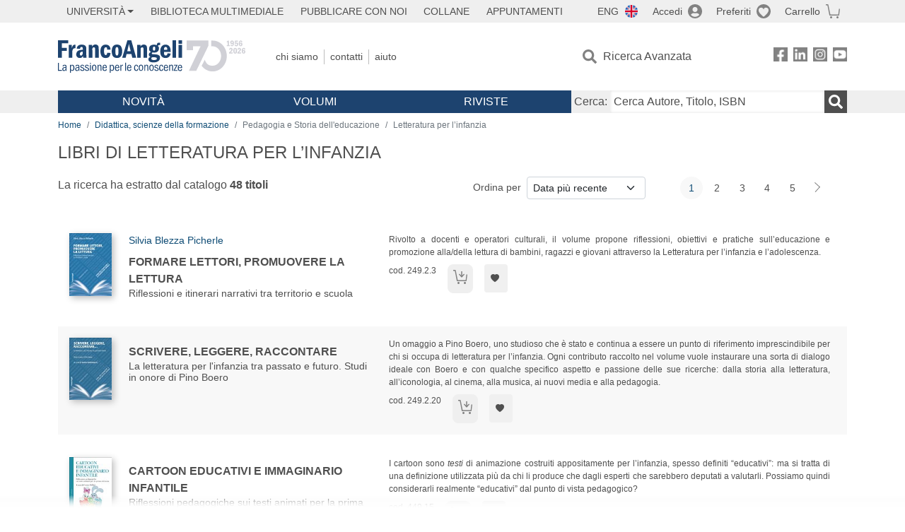

--- FILE ---
content_type: text/html; charset=utf-8
request_url: https://francoangeli.it/libri-elenco?Ar=D05.40&Lv=3
body_size: 18630
content:

<!DOCTYPE html>
<html lang="it">
<head>



    <!--
     //Inizializzazione variabile di sistema
     //Gestione CookieManClient
     -->

    <!-- Google Tag Manager -->
    <script>
        (function (w, d, s, l, i) {
            w[l] = w[l] || []; w[l].push({
                'gtm.start':
                    new Date().getTime(), event: 'gtm.js'
            }); var f = d.getElementsByTagName(s)[0],
                j = d.createElement(s), dl = l != 'dataLayer' ? '&l=' + l : ''; j.async = true; j.src =
                    'https://www.googletagmanager.com/gtm.js?id=' + i + dl; f.parentNode.insertBefore(j, f);
        })(window, document, 'script', 'dataLayer', 'GTM-MSTLCM6');</script>
    <!-- End Google Tag Manager -->
    <!--Facebook Pixel-->
    <!--End facebook Pixel -->
    <meta charset="UTF-8">
    <meta name="viewport" content="width=device-width, initial-scale=1, shrink-to-fit=no">
    <!--
        <meta name="twitter:card" content="summary" />
        <meta name="twitter:site" content="@AngeliEdizioni" />
        -->


    <meta property="og:locale" content="it_IT" />
    <meta property="og:type" content="website" />
    <meta property="og:site_name" content="FrancoAngeli" />
    <meta http="Content-Language" content="it">


        <title>Libri di  Letteratura per l&#x2019;infanzia</title>

        <meta name="description" />

    <meta name="url" property="og:url" content="https://francoangeli.it/libri-elenco?Ar=D05.40&amp;Lv=3" />




    <meta name="copyright" content="francoangeli.it, FrancoAngeli Editore, Edizioni FrancoAngeli, Franco Angeli" />

    <link rel="preconnect" href="https://fonts.gstatic.com">
    <link rel="stylesheet" href="https://fonts.googleapis.com/icon?family=Material+Icons">
    <script defer src="https://unpkg.com/htmx.org@1.5.0" integrity="sha384-oGA+prIp5Vchu6we2YkI51UtVzN9Jpx2Z7PnR1I78PnZlN8LkrCT4lqqqmDkyrvI" crossorigin="anonymous"></script>

    <link href="https://cdn.jsdelivr.net/npm/bootstrap@5.1.1/dist/css/bootstrap.min.css" rel="stylesheet" integrity="sha384-F3w7mX95PdgyTmZZMECAngseQB83DfGTowi0iMjiWaeVhAn4FJkqJByhZMI3AhiU" crossorigin="anonymous">
    <link rel="stylesheet" href="https://cdn.jsdelivr.net/npm/bootstrap-icons@1.11.3/font/bootstrap-icons.min.css">

    <link rel="stylesheet" href="/assets/vendor/owlcarousel2.3.4/assets/owl.carousel.min.css">


    <link href="https://cdn.jsdelivr.net/npm/select2@4.1.0-rc.0/dist/css/select2.min.css" rel="stylesheet" />


    <link rel="stylesheet" href="/assets/styles.css?v=x_TMoQ9gV0AXTW3z_8yWsHqGHoFJMFPMJLfnFGa06sY" />
    <link rel="stylesheet" href="/assets/navigation.css?v=j_6Yti_AyLZb8e605E-q5Gy7RsDRlqLNe2x_CKAqc4A" />

    <script src="/lib/jquery-3.6.0.min.js"></script>
    <script src="/lib/jquery-ui.min.js"></script>
    <script src="/lib/bootstrap.bundle.min.js"></script>
    <script src="/lib/select2.min.js"></script>
    <script src="/assets/vendor/owlcarousel2.3.4/owl.carousel.min.js"></script>


    
    
    

</head>
<body class="pagina-Libri-Elenco  ">
    <!-- Google Tag Manager (noscript) -->
    <noscript>
        <iframe src="https://www.googletagmanager.com/ns.html?id=GTM-MSTLCM6"
                height="0" width="0" style="display:none;visibility:hidden"></iframe>
    </noscript>
    <!-- End Google Tag Manager (noscript) -->
    <div id="shadowlayer" class=""></div>


    <header class="container-full">
        <div class="menu-wrapper">
            <div class="top">
                <div class="visually-hidden-focusable">
                    <ul>
                        <li><a href="#anchor-menu-content" class="visually-hidden-focusable">Menu</a></li>
                        <li><a href="#anchor-main-content" class="visually-hidden-focusable">Main content</a></li>
                        <li><a href="#anchor-footer-content" class="visually-hidden-focusable">Footer</a></li>
                    </ul>
                </div>
            </div>
            <div class="middle"></div>
            <div class="bottom"></div>
        </div>
        <section class="container menu" id="main-menu">
            <nav class="mobile" data-role="mobile">
                    <a class="ico margin i-flag-eng no-hover" href="/SetLanguage?culture=en&returnUrl=%2Flibri-elenco%3FAr%3DD05.40%26Lv%3D3"
                       role="button" tabindex="0" aria-label="Lingua inglese"></a>

                <div class="ico i-info open-menu" data-menu="info" role="button" tabindex="0" aria-label="Info" aria-controls="info" aria-expanded="false"></div>

                    <a href="/Account/Login" class="ico i-account" data-location="/Account/Login" role="button" tabindex="0" aria-label="Login"></a>
                <a href="/Wishlist" class="ico i-preferiti " role="button" tabindex="0" aria-label="Preferiti"></a>
                <a href="/carrello/carrello" class="ico i-carrello " role="button" tabindex="0" aria-label="Carrello"></a>
                <div class="ico i-menu open-menu" data-menu="mobile" role="button" tabindex="0" aria-label="Menu" aria-haspopup="true" aria-expanded="false"></div>
            </nav>

            <nav class="topleft" data-role="topleft" id="mobile-menu-wrapper" aria-hidden="false">
                <div class="dropdown menu-item submenu">
                    <button class="btn btn-dropdown dropdown-toggle gray2 whiteOnFocus" type="button" id="dropdownMenuButton" data-bs-toggle="dropdown" aria-haspopup="true" aria-expanded="false">
                        <span id="dropdownUnivLink"> Università</span>
                    </button>
                    <div class="dropdown-menu" aria-labelledby="dropdownMenuButton">
                        <div class="link-list-wrapper">
                            <ul class="link-list">
                                <li><a class="dropdown-item list-item menu-item gray2 whiteOnFocus" href="/AreaUniversitaria/ServiziPerDocenti"><span>Docenti</span></a></li>
                                <li><a class="dropdown-item list-item menu-item gray2 whiteOnFocus" href="/AreaUniversitaria/ServiziPerStudenti"><span>Studenti</span></a></li>
                            </ul>
                        </div>
                    </div>
                </div>

                <a href="/multimedia" class="btn menu-item gray2"> Biblioteca Multimediale</a>
                <a href="/autori/16" class="btn menu-item gray2">Pubblicare con Noi</a>
                <a href="/collane" class="btn menu-item gray2">Collane</a>
                <a href="/appuntamenti" class="btn menu-item gray2">Appuntamenti</a>
            </nav>

            <nav class="actions topright" data-role="topright">

                    <a class="menu-item ico margin i-flag-eng no-hover" href="/SetLanguage?culture=en&returnUrl=%2Flibri-elenco%3FAr%3DD05.40%26Lv%3D3">ENG</a>

                    <a href="/Account/Login" class="menu-item login ico margin i-account gray2" data-location="/Account/Login">Accedi</a>

                <a id="iconaPreferiti" href="/Wishlist" class="menu-item ico margin i-preferiti gray2 ">Preferiti</a>
                <a id="iconaCarrello" href="/Carrello/Carrello" class="menu-item ico margin i-carrello gray2 ">Carrello</a>
            </nav>

            <nav class="branding" data-role="branding">
                <a href="/" class="logo" aria-label="Home FrancoAngeli Editore"></a>
            </nav>

            <nav class="info" data-role="info">
                <a href="/chi-siamo" class="menu-item gray2">Chi Siamo</a>
                <a href="/contatti" class="menu-item gray2">Contatti</a>
                <a href="/aiuto/" class="menu-item gray2">Aiuto</a>
            </nav>

            <nav class="search" data-role="search" id="mobile-menu-wrapper" aria-hidden="false">
                <a href="/ricerca-avanzata" class="menu-item ico-pre margin i-ricerca ricerca-avanzata ">Ricerca Avanzata</a>
            </nav>

            <nav class="social" data-role="social">
                <a href="/Facebook" class="menu-item ico i-fb filter" aria-label="FrancoAngeli su Facebook"></a>
                <a href="/Linkedin" class="menu-item ico i-ln filter" aria-label="FrancoAngeli su Linkedin" target="blank"></a>
                <a href="https://www.instagram.com/edizionifrancoangeli" class="menu-item ico  i-in filter" aria-label="FrancoAngeli su Instagram" target="blank"></a>
                <a href="https://www.youtube.com/channel/UC_bT337D8dxHFVPCbb1Yl4g" class="menu-item ico  i-yt filter" aria-label="FrancoAngeli su YouTube" target="blank"></a>
            </nav>

            <div id="anchor-menu-content" class="visually-hidden">Menu</div>


            
<nav class="main" data-role="main" id="mobile-menu-wrapper" aria-hidden="false">
    <button class="btn whiteOnFocusMenu menu-item megamenu d-lg-flex" type="button" id="dropdownMenuButtonNovita" data-bs-toggle="dropdown" aria-haspopup="true" aria-expanded="false">
        <span class="menu-item megamenu-toggle">
            <i class="bi bi-chevron-down menu-icon-down d-block d-lg-none d-none"></i>
            <i class="bi bi-chevron-right menu-icon-right d-block d-lg-none"></i>
            Novità
        </span>
    </button>
    <div class="dropdown-menu row w-100 fs-7" aria-labelledby="dropdownMenuButtonNovita">
        <div class="row">
            <div class="col-12 col-lg-8 link-list-wrapper mobile-only-menu">
                <p class="text-start fw-bold text-uppercase">Novità in Libreria</p>
                <div class="row">
                    <div class="col-12 col-lg-6 d-flex flex-column align-items-start">
                        <ul class="link-list">
                                <li><a href="/Novita?cat=E" class="menu-item mega-item gray2 text-uppercase" aria-label="Antropologia">Antropologia</a></li>
                                <li><a href="/Novita?cat=A" class="menu-item mega-item gray2 text-uppercase" aria-label="Architettura, design, arte, territorio">Architettura, design, arte, territorio</a></li>
                                <li><a href="/Novita?cat=F" class="menu-item mega-item gray2 text-uppercase" aria-label="Comunicazione e media">Comunicazione e media</a></li>
                                <li><a href="/Novita?cat=D" class="menu-item mega-item gray2 text-uppercase" aria-label="Didattica, scienze della formazione">Didattica, scienze della formazione</a></li>
                                <li><a href="/Novita?cat=B" class="menu-item mega-item gray2 text-uppercase" aria-label="Economia, economia aziendale">Economia, economia aziendale</a></li>
                                <li><a href="/Novita?cat=H" class="menu-item mega-item gray2 text-uppercase" aria-label="Efficacia personale, carriere, lavoro">Efficacia personale, carriere, lavoro</a></li>
                                <li><a href="/Novita?cat=C" class="menu-item mega-item gray2 text-uppercase" aria-label="Filosofia, letteratura, linguistica, storia">Filosofia, letteratura, linguistica, storia</a></li>
                                <li><a href="/Novita?cat=I" class="menu-item mega-item gray2 text-uppercase" aria-label="Informatica, ingegneria">Informatica, ingegneria</a></li>
                        </ul>
                    </div>
                    <div class="col-12 col-lg-6 d-flex flex-column align-items-start">
                        <ul class="link-list">
                                    <li><a href="/Novita?cat=M" class="menu-item mega-item gray2 text-uppercase" aria-label="Management, finanza, marketing, operations, HR">Management, finanza, marketing, operations, HR</a></li>
                                    <li><a href="/Novita?cat=K" class="menu-item mega-item gray2 text-uppercase" aria-label="Medicina, sanit&#xE0;">Medicina, sanit&#xE0;</a></li>
                                    <li><a href="/Novita?cat=Q" class="menu-item mega-item gray2 text-uppercase" aria-label="Politica, diritto">Politica, diritto</a></li>
                                    <li><a href="/Novita?cat=R" class="menu-item mega-item gray2 text-uppercase" aria-label="Politiche e servizi sociali">Politiche e servizi sociali</a></li>
                                    <li><a href="/Novita?cat=P" class="menu-item mega-item gray2 text-uppercase" aria-label="Psicologia e psicoterapia: teorie e tecniche">Psicologia e psicoterapia: teorie e tecniche</a></li>
                                    <li><a href="/Novita?cat=V" class="menu-item mega-item gray2 text-uppercase" aria-label="Psicologia, benessere, autoaiuto">Psicologia, benessere, autoaiuto</a></li>
                                    <li><a href="/Novita?cat=L" class="menu-item mega-item gray2 text-uppercase" aria-label="Scienze">Scienze</a></li>
                                    <li><a href="/Novita?cat=T" class="menu-item mega-item gray2 text-uppercase" aria-label="Sociologia">Sociologia</a></li>
                        </ul>
                    </div>
                </div>

            </div>
            <div class="col-12 col-lg-4 border-start mobile-only-menu">
                <p class="text-start fw-bold text-uppercase">Le Riviste: Ultime Uscite</p>
                        <div class="accordion accordion-flush" aria-label="Argomento rivista Economia">
                            <div class="col d-flex flex-column align-items-start">
                                <span class="menu-acc-toggle chv menu-item gray2 text-uppercase" role="button" tabindex="0" aria-controls="listRiviste-Economia" aria-expanded="false">Economia</span>
                                <div class="menu-acc-content" id="listRiviste-Economia">
                                    <ul class="link-list">
                                            <li><a href="/riviste/sommario/10" class="menu-item gray2" aria-label="ECONOMICS AND POLICY OF ENERGY AND THE ENVIRONMENT">ECONOMICS AND POLICY OF ENERGY AND THE ENVIRONMENT</a></li>
                                            <li><a href="/riviste/sommario/14" class="menu-item gray2" aria-label="ECONOMIA E SOCIET&#xC0; REGIONALE ">ECONOMIA E SOCIET&#xC0; REGIONALE </a></li>
                                            <li><a href="/riviste/sommario/121" class="menu-item gray2" aria-label="HISTORY OF ECONOMIC THOUGHT AND POLICY">HISTORY OF ECONOMIC THOUGHT AND POLICY</a></li>
                                            <li><a href="/riviste/sommario/163" class="menu-item gray2" aria-label="FINANCIAL REPORTING">FINANCIAL REPORTING</a></li>
                                            <li><a href="/riviste/sommario/212" class="menu-item gray2" aria-label="CORPORATE GOVERNANCE AND RESEARCH &amp; DEVELOPMENT STUDIES">CORPORATE GOVERNANCE AND RESEARCH &amp; DEVELOPMENT STUDIES</a></li>
                                            <li><a href="/riviste/sommario/214" class="menu-item gray2" aria-label="Economia agro-alimentare">Economia agro-alimentare</a></li>
                                            <li><a href="/riviste/sommario/228" class="menu-item gray2" aria-label="RIVISTA DI STUDI SULLA SOSTENIBILITA&#x27;">RIVISTA DI STUDI SULLA SOSTENIBILITA&#x27;</a></li>
                                            <li><a href="/riviste/sommario/228" class="menu-item gray2" aria-label="RIVISTA DI STUDI SULLA SOSTENIBILITA&#x27;">RIVISTA DI STUDI SULLA SOSTENIBILITA&#x27;</a></li>
                                    </ul>
                                </div>
                            </div>
                        </div>
                        <div class="accordion accordion-flush" aria-label="Argomento rivista Psicologia e Psicoterapia">
                            <div class="col d-flex flex-column align-items-start">
                                <span class="menu-acc-toggle chv menu-item gray2 text-uppercase" role="button" tabindex="0" aria-controls="listRiviste-Psicologia e Psicoterapia" aria-expanded="false">Psicologia e Psicoterapia</span>
                                <div class="menu-acc-content" id="listRiviste-Psicologia e Psicoterapia">
                                    <ul class="link-list">
                                            <li><a href="/riviste/sommario/231" class="menu-item gray2" aria-label="PSICOLOGIA DI COMUNITA&#x27;">PSICOLOGIA DI COMUNITA&#x27;</a></li>
                                            <li><a href="/riviste/sommario/213" class="menu-item gray2" aria-label="QUADERNI DI PSICOTERAPIA COGNITIVA">QUADERNI DI PSICOTERAPIA COGNITIVA</a></li>
                                            <li><a href="/riviste/sommario/195" class="menu-item gray2" aria-label="PSICOTERAPIA PSICOANALITICA">PSICOTERAPIA PSICOANALITICA</a></li>
                                            <li><a href="/riviste/sommario/227" class="menu-item gray2" aria-label="QUADERNI DI GESTALT">QUADERNI DI GESTALT</a></li>
                                            <li><a href="/riviste/sommario/22" class="menu-item gray2" aria-label="INTERAZIONI">INTERAZIONI</a></li>
                                            <li><a href="/riviste/sommario/34" class="menu-item gray2" aria-label="PSICOTERAPIA E SCIENZE UMANE">PSICOTERAPIA E SCIENZE UMANE</a></li>
                                            <li><a href="/riviste/sommario/106" class="menu-item gray2" aria-label="RIVISTA SPERIMENTALE DI FRENIATRIA">RIVISTA SPERIMENTALE DI FRENIATRIA</a></li>
                                    </ul>
                                </div>
                            </div>
                        </div>
                        <div class="accordion accordion-flush" aria-label="Argomento rivista Sociologia">
                            <div class="col d-flex flex-column align-items-start">
                                <span class="menu-acc-toggle chv menu-item gray2 text-uppercase" role="button" tabindex="0" aria-controls="listRiviste-Sociologia" aria-expanded="false">Sociologia</span>
                                <div class="menu-acc-content" id="listRiviste-Sociologia">
                                    <ul class="link-list">
                                            <li><a href="/riviste/sommario/107" class="menu-item gray2" aria-label="SALUTE E SOCIET&#xC0;">SALUTE E SOCIET&#xC0;</a></li>
                                            <li><a href="/riviste/sommario/109" class="menu-item gray2" aria-label="RIV Rassegna Italiana di Valutazione">RIV Rassegna Italiana di Valutazione</a></li>
                                            <li><a href="/riviste/sommario/149" class="menu-item gray2" aria-label="MONDI MIGRANTI">MONDI MIGRANTI</a></li>
                                            <li><a href="/riviste/sommario/73" class="menu-item gray2" aria-label="STUDI ORGANIZZATIVI ">STUDI ORGANIZZATIVI </a></li>
                                    </ul>
                                </div>
                            </div>
                        </div>
                        <div class="accordion accordion-flush" aria-label="Argomento rivista Scienze del territorio">
                            <div class="col d-flex flex-column align-items-start">
                                <span class="menu-acc-toggle chv menu-item gray2 text-uppercase" role="button" tabindex="0" aria-controls="listRiviste-Scienze del territorio" aria-expanded="false">Scienze del territorio</span>
                                <div class="menu-acc-content" id="listRiviste-Scienze del territorio">
                                    <ul class="link-list">
                                            <li><a href="/riviste/sommario/188" class="menu-item gray2" aria-label="CRIOS">CRIOS</a></li>
                                            <li><a href="/riviste/sommario/217" class="menu-item gray2" aria-label="RIVISTA GEOGRAFICA ITALIANA">RIVISTA GEOGRAFICA ITALIANA</a></li>
                                            <li><a href="/riviste/sommario/224" class="menu-item gray2" aria-label="RIVISTA ITALIANA DI ACUSTICA">RIVISTA ITALIANA DI ACUSTICA</a></li>
                                    </ul>
                                </div>
                            </div>
                        </div>
                        <div class="accordion accordion-flush" aria-label="Argomento rivista Politica, diritto">
                            <div class="col d-flex flex-column align-items-start">
                                <span class="menu-acc-toggle chv menu-item gray2 text-uppercase" role="button" tabindex="0" aria-controls="listRiviste-Politica, diritto" aria-expanded="false">Politica, diritto</span>
                                <div class="menu-acc-content" id="listRiviste-Politica, diritto">
                                    <ul class="link-list">
                                            <li><a href="/riviste/sommario/165" class="menu-item gray2" aria-label="CITTADINANZA EUROPEA (LA)">CITTADINANZA EUROPEA (LA)</a></li>
                                            <li><a href="/riviste/sommario/116" class="menu-item gray2" aria-label="DEMOCRAZIA E DIRITTO">DEMOCRAZIA E DIRITTO</a></li>
                                    </ul>
                                </div>
                            </div>
                        </div>
                        <div class="accordion accordion-flush" aria-label="Argomento rivista Scienze della formazione">
                            <div class="col d-flex flex-column align-items-start">
                                <span class="menu-acc-toggle chv menu-item gray2 text-uppercase" role="button" tabindex="0" aria-controls="listRiviste-Scienze della formazione" aria-expanded="false">Scienze della formazione</span>
                                <div class="menu-acc-content" id="listRiviste-Scienze della formazione">
                                    <ul class="link-list">
                                            <li><a href="/riviste/sommario/191" class="menu-item gray2" aria-label="EDUCATION SCIENCES AND  SOCIETY">EDUCATION SCIENCES AND  SOCIETY</a></li>
                                            <li><a href="/riviste/sommario/215" class="menu-item gray2" aria-label="EXCELLENCE AND INNOVATION IN LEARNING AND TEACHING">EXCELLENCE AND INNOVATION IN LEARNING AND TEACHING</a></li>
                                            <li><a href="/riviste/sommario/234" class="menu-item gray2" aria-label="QUADERNI DI DIDATTICA DELLA SCRITTURA">QUADERNI DI DIDATTICA DELLA SCRITTURA</a></li>
                                    </ul>
                                </div>
                            </div>
                        </div>
                        <div class="accordion accordion-flush" aria-label="Argomento rivista Storia">
                            <div class="col d-flex flex-column align-items-start">
                                <span class="menu-acc-toggle chv menu-item gray2 text-uppercase" role="button" tabindex="0" aria-controls="listRiviste-Storia" aria-expanded="false">Storia</span>
                                <div class="menu-acc-content" id="listRiviste-Storia">
                                    <ul class="link-list">
                                            <li><a href="/riviste/sommario/164" class="menu-item gray2" aria-label="ITALIA CONTEMPORANEA">ITALIA CONTEMPORANEA</a></li>
                                            <li><a href="/riviste/sommario/50" class="menu-item gray2" aria-label="SOCIET&#xC0; E STORIA ">SOCIET&#xC0; E STORIA </a></li>
                                    </ul>
                                </div>
                            </div>
                        </div>
                        <div class="accordion accordion-flush" aria-label="Argomento rivista Filosofia">
                            <div class="col d-flex flex-column align-items-start">
                                <span class="menu-acc-toggle chv menu-item gray2 text-uppercase" role="button" tabindex="0" aria-controls="listRiviste-Filosofia" aria-expanded="false">Filosofia</span>
                                <div class="menu-acc-content" id="listRiviste-Filosofia">
                                    <ul class="link-list">
                                            <li><a href="/riviste/sommario/71" class="menu-item gray2" aria-label="SOCIET&#xC0; DEGLI INDIVIDUI (LA)">SOCIET&#xC0; DEGLI INDIVIDUI (LA)</a></li>
                                    </ul>
                                </div>
                            </div>
                        </div>
            </div>
        </div>
        <p class="mega-footer">Per restare informati sulle nostre novità e le ultime uscite delle nostre riviste, iscriviti alle nostre <a href="/Informatemi"><strong>Newsletter</strong></a></p>
    </div>

    <button class="btn whiteOnFocusMenu menu-item megamenu" type="button" id="dropdownMenuButtonVolumi" data-bs-toggle="dropdown" aria-haspopup="true" aria-expanded="false">
        <span class="menu-item megamenu-toggle">
            <i class="bi bi-chevron-down menu-icon-down d-block d-lg-none d-none"></i>
            <i class="bi bi-chevron-right menu-icon-right d-block d-lg-none"></i>
            Volumi
        </span>
    </button>
    <div class="dropdown-menu row fs-7 text-uppercase" aria-labelledby="dropdownMenuButtonVolumi">
        <div class="link-list-wrapper">
            <ul class="link-list">
                        <li><a href="/Volumi?cat=E" class="menu-item mega-item gray2" aria-label="Antropologia">Antropologia</a></li>
                        <li><a href="/Volumi?cat=A" class="menu-item mega-item gray2" aria-label="Architettura, design, arte, territorio">Architettura, design, arte, territorio</a></li>
                        <li><a href="/Volumi?cat=F" class="menu-item mega-item gray2" aria-label="Comunicazione e media">Comunicazione e media</a></li>
                        <li><a href="/Volumi?cat=D" class="menu-item mega-item gray2" aria-label="Didattica, scienze della formazione">Didattica, scienze della formazione</a></li>
                        <li><a href="/Volumi?cat=B" class="menu-item mega-item gray2" aria-label="Economia, economia aziendale">Economia, economia aziendale</a></li>
                        <li><a href="/Volumi?cat=H" class="menu-item mega-item gray2" aria-label="Efficacia personale, carriere, lavoro">Efficacia personale, carriere, lavoro</a></li>
                        <li><a href="/Volumi?cat=C" class="menu-item mega-item gray2" aria-label="Filosofia, letteratura, linguistica, storia">Filosofia, letteratura, linguistica, storia</a></li>
                        <li><a href="/Volumi?cat=I" class="menu-item mega-item gray2" aria-label="Informatica, ingegneria">Informatica, ingegneria</a></li>
                        <li><a href="/Volumi?cat=M" class="menu-item mega-item gray2" aria-label="Management, finanza, marketing, operations, HR">Management, finanza, marketing, operations, HR</a></li>
                        <li><a href="/Volumi?cat=K" class="menu-item mega-item gray2" aria-label="Medicina, sanit&#xE0;">Medicina, sanit&#xE0;</a></li>
                        <li><a href="/Volumi?cat=Q" class="menu-item mega-item gray2" aria-label="Politica, diritto">Politica, diritto</a></li>
                        <li><a href="/Volumi?cat=R" class="menu-item mega-item gray2" aria-label="Politiche e servizi sociali">Politiche e servizi sociali</a></li>
                        <li><a href="/Volumi?cat=P" class="menu-item mega-item gray2" aria-label="Psicologia e psicoterapia: teorie e tecniche">Psicologia e psicoterapia: teorie e tecniche</a></li>
                        <li><a href="/Volumi?cat=V" class="menu-item mega-item gray2" aria-label="Psicologia, benessere, autoaiuto">Psicologia, benessere, autoaiuto</a></li>
                        <li><a href="/Volumi?cat=L" class="menu-item mega-item gray2" aria-label="Scienze">Scienze</a></li>
                        <li><a href="/Volumi?cat=T" class="menu-item mega-item gray2" aria-label="Sociologia">Sociologia</a></li>
            </ul>
            <p class="mega-footer">Per restare informati sulle nostre novità e le ultime uscite delle nostre riviste, iscriviti alle nostre <a href="/Informatemi"><strong>Newsletter</strong></a></p>
        </div>
    </div>

    <button class="btn whiteOnFocusMenu menu-item megamenu" type="button" id="dropdownMenuButtonRiviste" data-bs-toggle="dropdown" aria-haspopup="true" aria-expanded="false">
        <span class="menu-item megamenu-toggle">
            <i class="bi bi-chevron-down menu-icon-down d-block d-lg-none d-none"></i>
            <i class="bi bi-chevron-right menu-icon-right d-block d-lg-none"></i>
            Riviste
        </span>
    </button>
    <div class="dropdown-menu row  fs-7 text-uppercase" aria-labelledby="dropdownMenuButtonRiviste">
        <div class="link-list-wrapper">
            <ul class="link-list">
                <li></><a href="/riviste/sommari" class="menu-item mega-item gray2" aria-label="Elenco Alfabetico">Elenco Alfabetico</a></li>
                <li><a href="/riviste/discipline" class="menu-item mega-item gray2" aria-label="Elenco per Disciplina">Elenco per Disciplina</a></li>
                <li><a href="/aiuto/13" class="menu-item mega-item gray2" aria-label="Servizi per Biblioteche ed Enti">Servizi per Biblioteche ed Enti</a></li>
                <li><a href="/aiuto/15" class="menu-item mega-item gray2" aria-label="Servizi per Atenei">Servizi per Atenei</a></li>
                <li><a href="/aiuto/5" class="menu-item mega-item gray2" aria-label="Servizi per Utenti Privati">Servizi per Utenti Privati </a></li>
                <li><a href="/aiuto/40" class="menu-item mega-item gray2" aria-label="Arretrati">Arretrati</a></li>
            </ul>
            <p class="mega-footer">Per restare informati sulle nostre novità e le ultime uscite delle nostre riviste, iscriviti alle nostre <a href="/Informatemi"><strong>Newsletter</strong></a></p>
        </div>
    </div>
</nav>

<nav class="searchbox" data-role="searchbox">
    <form method="get" action="/Risultati">
        <div style="align-self:center;" class="m-1">
            <label for="input-search">Cerca:</label>
        </div>

        <input type="text" name="Ta" id="input-search" class="searchbox-input" aria-label="Cerca Autore, Titolo, ISBN" placeholder="Cerca Autore, Titolo, ISBN" autocomplete="off" />
        <button type="submit" class="ico i-ricerca ricerca" aria-label="Ricerca"></button>
    </form>

    <div class="risultato"></div>
</nav>


            <nav class="account" data-role="account">
                <a href="/account" class="menu-item" aria-label="I miei dati">I miei dati</a>
                <a href="/account/recapiti" class="menu-item" aria-label="Indirizzi">Indirizzi</a>
                <a href="/account/newsletter" class="menu-item" aria-label="Newsletter">Newsletter</a>
                <a href="/account/EbookAcquistati" class="menu-item" aria-label="e-Book">e-Book</a>
                <a href="/account/abbonamenti" class="menu-item" aria-label="Abbonamenti">Abbonamenti</a>
                <a href="/account/fascicoli" class="menu-item" aria-label="Fascicoli">Fascicoli</a>
                <a href="/account/downloadcredit" class="menu-item" aria-label="Download Credit</">Download Credit</a>
                <a href="/account/ordini" class="menu-item" aria-label="Ordini">Ordini</a>
                <a href="/account/sicurezza" class="menu-item" aria-label="Password">Password</a>
                <!-- <a href="/account/" class="menu-item">Storico</a> -->
                <!-- <p class="section-title" >Area Docente</p> -->
                <a href="/account/docente-modulo" class="menu-item" aria-label="Modulo Richieste">Modulo Richieste</a>
                <a href="/account/docente-richiesta" class="menu-item" aria-label="Volumi Richiesti">Volumi Richiesti</a>
                <!-- <p class="section-title" >Area Librerie</p> -->
                <a href="/account/comunicati" class="menu-item" aria-label="Comunicati">Comunicati</a>
                <!-- <a href="/account/librerie" class="menu-item">CAricamento Ordini</a> -->
                <a href="/Account/Logout" class="menu-item" aria-label="Esci">Esci</a>
            </nav>
        </section>
    </header>

    <div id="anchor-main-content" class="visually-hidden">Main content</div>

    

<main role="main" class="container">

    <nav aria-label="breadcrumb">
        <ol class="breadcrumb">
            <li class="breadcrumb-item"><a href="/">Home</a></li>
                    <li class="breadcrumb-item"><a href="/Volumi?cat=D">Didattica, scienze della formazione</a></li>
                        <li class="breadcrumb-item active" aria-current="page">Pedagogia e Storia dell&#x27;educazione</li>
                        <li class="breadcrumb-item active" aria-current="page">Letteratura per l&#x2019;infanzia</li>
        </ol>
    </nav>

        <h1>Libri di  Letteratura per l&#x2019;infanzia</h1>
            <section class="list">

                
    <section class="details row mb-3">
        <div class="result col-sm-9 col-lg-6">
                <p>La ricerca ha estratto dal catalogo <strong class="num-titoli">48 titoli</strong></p>
        </div>
        <div class="ordering col-md-3 justify-content-md-end flex-nowrap mb-3">
                <label class="col-form-label col-form-label-sm text-nowrap me-2" for="ordinamento">Ordina per</label>
<select class="form-select form-select-sm" id="ordinamento" name="ordinamento"><option selected="selected" value="/libri-elenco?Ord=DataDesc&amp;Pg=1&amp;Ar=D05.40&amp;Lv=3">Data pi&#xF9; recente</option>
<option value="/libri-elenco?Ord=DataAsc&amp;Pg=1&amp;Ar=D05.40&amp;Lv=3">Data meno recente</option>
<option value="/libri-elenco?Ord=TitoloAsc&amp;Pg=1&amp;Ar=D05.40&amp;Lv=3">Titolo A-Z</option>
<option value="/libri-elenco?Ord=TitoloDesc&amp;Pg=1&amp;Ar=D05.40&amp;Lv=3">Titolo Z-A</option>
<option value="/libri-elenco?Ord=AutoreAsc&amp;Pg=1&amp;Ar=D05.40&amp;Lv=3">Autore A-Z</option>
<option value="/libri-elenco?Ord=AutoreDesc&amp;Pg=1&amp;Ar=D05.40&amp;Lv=3">Autore Z-A</option>
</select>        </div>
        <div class="page-nav col-md-3 centered mb-3">
            <nav aria-label="Cambio pagina" role="navigation">
                <ul class="pagination pagination-sm">

                            <li class="page-item active" aria-current="page"><a class="page-link" href="/libri-elenco?Pg=1&amp;Ord=DataDesc&amp;Ar=D05.40&amp;Lv=3">1</a></li>
                            <li class="page-item"><a class="page-link" href="/libri-elenco?Pg=2&amp;Ord=DataDesc&amp;Ar=D05.40&amp;Lv=3">2</a></li>
                            <li class="page-item"><a class="page-link" href="/libri-elenco?Pg=3&amp;Ord=DataDesc&amp;Ar=D05.40&amp;Lv=3">3</a></li>
                            <li class="page-item"><a class="page-link" href="/libri-elenco?Pg=4&amp;Ord=DataDesc&amp;Ar=D05.40&amp;Lv=3">4</a></li>
                            <li class="page-item"><a class="page-link" href="/libri-elenco?Pg=5&amp;Ord=DataDesc&amp;Ar=D05.40&amp;Lv=3">5</a></li>
                        <li class="page-item">
                            <a class="page-link next" href="/libri-elenco?Pg=2&amp;Ord=DataDesc&amp;Ar=D05.40&amp;Lv=3" aria-label=Avanti></a>
                        </li>
                </ul>
            </nav>
        </div>
    </section>


                <section class="items">

                        <article class="item row mb-3">
                            <section class="main col-md-5">
                                <input hidden id="copertinaUrl" value="https://static.francoangeli.it/fa-libri-copertine/100/249_2_3.jpg" />
                                <a href="/Libro/Formare-lettori,-promuovere-la-lettura?Id=21222" class="cover me-4" tabindex="-1">
                                    <picture>
                                        <img src="https://static.francoangeli.it/fa-libri-copertine/100/249_2_3.jpg" alt="" width="60" height="auto">
                                    </picture>
                                </a>
                                <div class="item-details">
                                    <span class="visually-hidden">Autori:</span>
                                    <p class="authors"><a href="/Risultati?R=Libri&Tp=true&Aun=Silvia&Au=Blezza+Picherle&Ar=0&Lv=0&">Silvia Blezza Picherle</a></p>

                                    <input hidden id="soloTitolo" value="Formare lettori, promuovere la lettura" />
                                    <span class="visually-hidden">Titolo:</span>
                                    <a href="/Libro/Formare-lettori,-promuovere-la-lettura?Id=21222" class="title">Formare lettori, promuovere la lettura</a>
                                        <p class="subtitle">Riflessioni e itinerari narrativi tra territorio e scuola</p>

                                </div>
                            </section>
                            <section class="description col-md-7">
                                    <span class="visually-hidden">Sommario:</span>
                                        <p class="sommario-breve">Rivolto a docenti e operatori culturali, il volume propone riflessioni, obiettivi e pratiche sull’educazione e promozione alla/della lettura di bambini, ragazzi e giovani attraverso la Letteratura per l’infanzia e l’adolescenza. </p>

                                <div class="actions col-6 col-12 d-flex align-content-end mt-2">
                                    <input hidden id="codiceLibro" value="249.2.3">
                                    <span class="visually-hidden">Codice libro:</span>
                                    <p class="me-md-3">cod. 249.2.3</p>

                                        <button class="carrello-add ico i-carrello-in me-md-3 rounded-5 p-2 border-0"
                                                aria-label="Aggiungi al carrello"
                                                onclick="addCarrello(
                                             21222
                                            ,1
                                            ,10
                                            ,'Edizione a stampa'
                                            ,39.00
                                            ,)">
                                            <span class="visually-hidden">Formare lettori, promuovere la lettura</span>
                                        </button>
                                        <button class="cursor-pointer"
                                                hx-get="/IsLibroInPreferiti/false/21222/1"
                                                hx-swap="outerHTML"
                                                hx-trigger="load">
                                        </button>

                                </div>
                            </section>
                        </article>
                        <article class="item row mb-3">
                            <section class="main col-md-5">
                                <input hidden id="copertinaUrl" value="https://static.francoangeli.it/fa-libri-copertine/100/249_2_20.jpg" />
                                <a href="/Libro/Scrivere,-leggere,-raccontare?Id=25545" class="cover me-4" tabindex="-1">
                                    <picture>
                                        <img src="https://static.francoangeli.it/fa-libri-copertine/100/249_2_20.jpg" alt="" width="60" height="auto">
                                    </picture>
                                </a>
                                <div class="item-details">
                                    <span class="visually-hidden">Autori:</span>
                                    <p class="authors"></p>

                                    <input hidden id="soloTitolo" value="Scrivere, leggere, raccontare" />
                                    <span class="visually-hidden">Titolo:</span>
                                    <a href="/Libro/Scrivere,-leggere,-raccontare?Id=25545" class="title">Scrivere, leggere, raccontare</a>
                                        <p class="subtitle">La letteratura per l&#x27;infanzia tra passato e futuro. Studi in onore di Pino Boero</p>

                                </div>
                            </section>
                            <section class="description col-md-7">
                                    <span class="visually-hidden">Sommario:</span>
                                        <p class="sommario-breve">Un omaggio a Pino Boero, uno studioso che è stato e continua a essere un punto di riferimento imprescindibile per chi si occupa di letteratura per l’infanzia. Ogni contributo raccolto nel volume vuole instaurare una sorta di dialogo ideale con Boero e con qualche specifico aspetto e passione delle sue ricerche: dalla storia alla letteratura, all’iconologia, al cinema, alla musica, ai nuovi media e alla pedagogia. </p>

                                <div class="actions col-6 col-12 d-flex align-content-end mt-2">
                                    <input hidden id="codiceLibro" value="249.2.20">
                                    <span class="visually-hidden">Codice libro:</span>
                                    <p class="me-md-3">cod. 249.2.20</p>

                                        <button class="carrello-add ico i-carrello-in me-md-3 rounded-5 p-2 border-0"
                                                aria-label="Aggiungi al carrello"
                                                onclick="addCarrello(
                                             25545
                                            ,1
                                            ,10
                                            ,'Edizione a stampa'
                                            ,37.00
                                            ,)">
                                            <span class="visually-hidden">Scrivere, leggere, raccontare</span>
                                        </button>
                                        <button class="cursor-pointer"
                                                hx-get="/IsLibroInPreferiti/false/25545/1"
                                                hx-swap="outerHTML"
                                                hx-trigger="load">
                                        </button>

                                </div>
                            </section>
                        </article>
                        <article class="item row mb-3">
                            <section class="main col-md-5">
                                <input hidden id="copertinaUrl" value="https://static.francoangeli.it/fa-libri-copertine/100/449_15.jpg" />
                                <a href="/Libro/Cartoon-educativi-e-immaginario-infantile?Id=26044" class="cover me-4" tabindex="-1">
                                    <picture>
                                        <img src="https://static.francoangeli.it/fa-libri-copertine/100/449_15.jpg" alt="" width="60" height="auto">
                                    </picture>
                                </a>
                                <div class="item-details">
                                    <span class="visually-hidden">Autori:</span>
                                    <p class="authors"></p>

                                    <input hidden id="soloTitolo" value="Cartoon educativi e immaginario infantile" />
                                    <span class="visually-hidden">Titolo:</span>
                                    <a href="/Libro/Cartoon-educativi-e-immaginario-infantile?Id=26044" class="title">Cartoon educativi e immaginario infantile</a>
                                        <p class="subtitle">Riflessioni pedagogiche sui testi animati per la prima infanzia</p>

                                </div>
                            </section>
                            <section class="description col-md-7">
                                    <span class="visually-hidden">Sommario:</span>
                                        <p class="sommario-breve">I cartoon sono <i>testi</i> di animazione costruiti appositamente per l’infanzia, spesso definiti “educativi”: ma si tratta di una definizione utilizzata più da chi li produce che dagli esperti che sarebbero deputati a valutarli. Possiamo quindi considerarli realmente “educativi” dal punto di vista pedagogico? </p>

                                <div class="actions col-6 col-12 d-flex align-content-end mt-2">
                                    <input hidden id="codiceLibro" value="449.15">
                                    <span class="visually-hidden">Codice libro:</span>
                                    <p class="me-md-3">cod. 449.15</p>

                                        <button class="carrello-add ico i-carrello-in me-md-3 rounded-5 p-2 border-0"
                                                aria-label="Aggiungi al carrello"
                                                onclick="addCarrello(
                                             26044
                                            ,1
                                            ,10
                                            ,'Edizione a stampa'
                                            ,23.00
                                            ,)">
                                            <span class="visually-hidden">Cartoon educativi e immaginario infantile</span>
                                        </button>
                                        <button class="cursor-pointer"
                                                hx-get="/IsLibroInPreferiti/false/26044/1"
                                                hx-swap="outerHTML"
                                                hx-trigger="load">
                                        </button>

                                </div>
                            </section>
                        </article>
                        <article class="item row mb-3">
                            <section class="main col-md-5">
                                <input hidden id="copertinaUrl" value="https://static.francoangeli.it/fa-libri-copertine/100/449_28.jpg" />
                                <a href="/Libro/Eco-Narrazioni?Id=29288" class="cover me-4" tabindex="-1">
                                    <picture>
                                        <img src="https://static.francoangeli.it/fa-libri-copertine/100/449_28.jpg" alt="" width="60" height="auto">
                                    </picture>
                                </a>
                                <div class="item-details">
                                    <span class="visually-hidden">Autori:</span>
                                    <p class="authors"></p>

                                    <input hidden id="soloTitolo" value="Eco-Narrazioni" />
                                    <span class="visually-hidden">Titolo:</span>
                                    <a href="/Libro/Eco-Narrazioni?Id=29288" class="title">Eco-Narrazioni</a>
                                        <p class="subtitle">Atelier formativi per la cura educativa</p>

                                </div>
                            </section>
                            <section class="description col-md-7">
                                    <span class="visually-hidden">Sommario:</span>
                                        <div class="sommario-breve">
                                            <p class="sommario-breve-limite">
                                                <span>La narrazione può svelare l’intrinseca bellezza delle relazioni umane, nutrire legami e valorizzare la qualità etica della cura educativa. Questo volume, oltre a presentare modelli educativi in prospettiva eco-narrativa, offre percorsi progettuali e piste di lettura che insegnanti, professionisti/e dell’educazione e della formazione, studenti e studentesse possono utilizzare sia per esplorare il potere educativo e generativo delle storie sulla formazione di un pensiero ecocritico sia per rendere feconda ogni esperienza di cura educativa. </span>
                                                <span class="sommario-breve-limite-grad"></span>
                                            </p>
                                            <div class="text-right">
                                                <a href="javascript:void(0);" class="more" onclick="$(this).parent().parent().addClass('none');">Scopri di più</a>
                                            </div>
                                        </div>

                                <div class="actions col-6 col-12 d-flex align-content-end mt-2">
                                    <input hidden id="codiceLibro" value="449.28">
                                    <span class="visually-hidden">Codice libro:</span>
                                    <p class="me-md-3">cod. 449.28</p>

                                        <button class="carrello-add ico i-carrello-in me-md-3 rounded-5 p-2 border-0"
                                                aria-label="Aggiungi al carrello"
                                                onclick="addCarrello(
                                             29288
                                            ,1
                                            ,10
                                            ,'Edizione a stampa'
                                            ,23.00
                                            ,)">
                                            <span class="visually-hidden">Eco-Narrazioni</span>
                                        </button>
                                        <button class="cursor-pointer"
                                                hx-get="/IsLibroInPreferiti/false/29288/1"
                                                hx-swap="outerHTML"
                                                hx-trigger="load">
                                        </button>

                                </div>
                            </section>
                        </article>
                        <article class="item row mb-3">
                            <section class="main col-md-5">
                                <input hidden id="copertinaUrl" value="https://static.francoangeli.it/fa-libri-copertine/100/1062_2.jpg" />
                                <a href="/Libro/Figure-della-diversit&#xE0;?Id=29559" class="cover me-4" tabindex="-1">
                                    <picture>
                                        <img src="https://static.francoangeli.it/fa-libri-copertine/100/1062_2.jpg" alt="" width="60" height="auto">
                                    </picture>
                                </a>
                                <div class="item-details">
                                    <span class="visually-hidden">Autori:</span>
                                    <p class="authors"><a href="/Risultati?R=Libri&Tp=true&Aun=Silvia&Au=Pacelli&Ar=0&Lv=0&">Silvia Pacelli</a></p>

                                    <input hidden id="soloTitolo" value="Figure della diversit&#xE0;" />
                                    <span class="visually-hidden">Titolo:</span>
                                    <a href="/Libro/Figure-della-diversit&#xE0;?Id=29559" class="title">Figure della diversit&#xE0;</a>
                                        <p class="subtitle">La rappresentazione della disabilit&#xE0; nella letteratura per l&#x2019;infanzia italiana dal Risorgimento a oggi</p>

                                </div>
                            </section>
                            <section class="description col-md-7">
                                    <span class="visually-hidden">Sommario:</span>
                                        <div class="sommario-breve">
                                            <p class="sommario-breve-limite">
                                                <span>In un mondo in cui la diversità è sempre più riconosciuta e celebrata, la letteratura per l’infanzia assume un ruolo cruciale nel condizionare le percezioni e le attitudini verso la disabilità. Il volume intende approfondire la categoria della disabilità, intesa come costrutto sociale, attraverso la sua rappresentazione nelle opere di letteratura per l’infanzia italiana nel corso di oltre un secolo, dal Risorgimento ai nostri giorni. Attraverso un esame critico di oltre 160 opere, il libro si addentra in un tema spesso trascurato e suggerisce una lettura più consapevole delle fonti letterarie e dei significati che le attraversano. </span>
                                                <span class="sommario-breve-limite-grad"></span>
                                            </p>
                                            <div class="text-right">
                                                <a href="javascript:void(0);" class="more" onclick="$(this).parent().parent().addClass('none');">Scopri di più</a>
                                            </div>
                                        </div>

                                <div class="actions col-6 col-12 d-flex align-content-end mt-2">
                                    <input hidden id="codiceLibro" value="1062.2">
                                    <span class="visually-hidden">Codice libro:</span>
                                    <p class="me-md-3">cod. 1062.2</p>

                                        <button class="carrello-add ico i-carrello-in me-md-3 rounded-5 p-2 border-0"
                                                aria-label="Aggiungi al carrello"
                                                onclick="addCarrello(
                                             29559
                                            ,1
                                            ,10
                                            ,'Edizione a stampa'
                                            ,32.00
                                            ,)">
                                            <span class="visually-hidden">Figure della diversit&#xE0;</span>
                                        </button>
                                        <button class="cursor-pointer"
                                                hx-get="/IsLibroInPreferiti/false/29559/1"
                                                hx-swap="outerHTML"
                                                hx-trigger="load">
                                        </button>

                                </div>
                            </section>
                        </article>
                        <article class="item row mb-3">
                            <section class="main col-md-5">
                                <input hidden id="copertinaUrl" value="https://static.francoangeli.it/fa-libri-copertine/100/1062_4.jpg" />
                                <a href="/Libro/Echi-d%27avvenire?Id=29748" class="cover me-4" tabindex="-1">
                                    <picture>
                                        <img src="https://static.francoangeli.it/fa-libri-copertine/100/1062_4.jpg" alt="" width="60" height="auto">
                                    </picture>
                                </a>
                                <div class="item-details">
                                    <span class="visually-hidden">Autori:</span>
                                    <p class="authors"><a href="/Risultati?R=Libri&Tp=true&Aun=Dalila&Au=Forni&Ar=0&Lv=0&">Dalila Forni</a></p>

                                    <input hidden id="soloTitolo" value="Echi d&#x27;avvenire" />
                                    <span class="visually-hidden">Titolo:</span>
                                    <a href="/Libro/Echi-d%27avvenire?Id=29748" class="title">Echi d&#x27;avvenire</a>
                                        <p class="subtitle">Utopie ecologiche dal post-apocalittico al solarpunk</p>

                                </div>
                            </section>
                            <section class="description col-md-7">
                                    <span class="visually-hidden">Sommario:</span>
                                        <div class="sommario-breve">
                                            <p class="sommario-breve-limite">
                                                <span><p>Il volume ha per oggetto la narrativa post-apocalittica per l’infanzia e l’adolescenza secondo una prospettiva eco-pedagogica. Attraverso l’analisi di diverse narrazioni crossmediali – dal romanzo all’albo illustrato, dal fumetto al cinema – il libro mostra come queste storie possano fornire strumenti immaginifici per costruire un nuovo rapporto tra umanità e ambiente. Il libro vuole offrire spunti bibliografici, tematici e pedagogici per supportare la selezione e l’approfondimento di letture sul tema dell’ecologia indirizzate a giovani lettori, così da incoraggiare una riflessione a tutto tondo sulle crisi climatiche, ecologiche e sociali che caratterizzano la contemporaneità.</p>
</span>
                                                <span class="sommario-breve-limite-grad"></span>
                                            </p>
                                            <div class="text-right">
                                                <a href="javascript:void(0);" class="more" onclick="$(this).parent().parent().addClass('none');">Scopri di più</a>
                                            </div>
                                        </div>

                                <div class="actions col-6 col-12 d-flex align-content-end mt-2">
                                    <input hidden id="codiceLibro" value="1062.4">
                                    <span class="visually-hidden">Codice libro:</span>
                                    <p class="me-md-3">cod. 1062.4</p>

                                        <button class="carrello-add ico i-carrello-in me-md-3 rounded-5 p-2 border-0"
                                                aria-label="Aggiungi al carrello"
                                                onclick="addCarrello(
                                             29748
                                            ,1
                                            ,10
                                            ,'Edizione a stampa'
                                            ,33.00
                                            ,)">
                                            <span class="visually-hidden">Echi d&#x27;avvenire</span>
                                        </button>
                                        <button class="cursor-pointer"
                                                hx-get="/IsLibroInPreferiti/false/29748/1"
                                                hx-swap="outerHTML"
                                                hx-trigger="load">
                                        </button>

                                </div>
                            </section>
                        </article>
                        <article class="item row mb-3">
                            <section class="main col-md-5">
                                <input hidden id="copertinaUrl" value="https://static.francoangeli.it/fa-libri-copertine/100/1062_5.jpg" />
                                <a href="/Libro/Il-coraggio-di-pensare-a-voce-alta?Id=30067" class="cover me-4" tabindex="-1">
                                    <picture>
                                        <img src="https://static.francoangeli.it/fa-libri-copertine/100/1062_5.jpg" alt="" width="60" height="auto">
                                    </picture>
                                </a>
                                <div class="item-details">
                                    <span class="visually-hidden">Autori:</span>
                                    <p class="authors"></p>

                                    <input hidden id="soloTitolo" value="Il coraggio di pensare a voce alta" />
                                    <span class="visually-hidden">Titolo:</span>
                                    <a href="/Libro/Il-coraggio-di-pensare-a-voce-alta?Id=30067" class="title">Il coraggio di pensare a voce alta</a>
                                        <p class="subtitle">Educazione, linguistica, letteratura per l&#x2019;infanzia: l&#x2019;eredit&#xE0; di Alberto Manzi a 100 anni dalla nascita</p>

                                </div>
                            </section>
                            <section class="description col-md-7">
                                    <span class="visually-hidden">Sommario:</span>
                                        <div class="sommario-breve">
                                            <p class="sommario-breve-limite">
                                                <span><p>A 100 anni dalla nascita, la figura del maestro Manzi continua a suscitare grande interesse anche tra i non specialisti: pioniere della tv educational, autore di romanzi e racconti per l’infanzia e l’adolescenza, educatore in Sud America, Manzi è personalità complessa capace ancor oggi di indicare nuovi orizzonti e utili proposte per una scuola intesa come laboratorio per lo sviluppo integrale dell’uomo e la costruzione di una società più equa e inclusiva. Attraverso la voce di pedagogisti, linguisti e studiosi della letteratura per l’infanzia, questo volume ci offre un ritratto a tutto tondo di Manzi, dell’originalità del suo insegnamento e della qualità del narratore e divulgatore scientifico.</p>
</span>
                                                <span class="sommario-breve-limite-grad"></span>
                                            </p>
                                            <div class="text-right">
                                                <a href="javascript:void(0);" class="more" onclick="$(this).parent().parent().addClass('none');">Scopri di più</a>
                                            </div>
                                        </div>

                                <div class="actions col-6 col-12 d-flex align-content-end mt-2">
                                    <input hidden id="codiceLibro" value="1062.5">
                                    <span class="visually-hidden">Codice libro:</span>
                                    <p class="me-md-3">cod. 1062.5</p>

                                        <button class="carrello-add ico i-carrello-in me-md-3 rounded-5 p-2 border-0"
                                                aria-label="Aggiungi al carrello"
                                                onclick="addCarrello(
                                             30067
                                            ,1
                                            ,10
                                            ,'Edizione a stampa'
                                            ,36.00
                                            ,)">
                                            <span class="visually-hidden">Il coraggio di pensare a voce alta</span>
                                        </button>
                                        <button class="cursor-pointer"
                                                hx-get="/IsLibroInPreferiti/false/30067/1"
                                                hx-swap="outerHTML"
                                                hx-trigger="load">
                                        </button>

                                </div>
                            </section>
                        </article>
                        <article class="item row mb-3">
                            <section class="main col-md-5">
                                <input hidden id="copertinaUrl" value="https://static.francoangeli.it/fa-libri-copertine/100/1062_3.jpg" />
                                <a href="/Libro/Storie-vere,-senza-smancerie?Id=29689" class="cover me-4" tabindex="-1">
                                    <picture>
                                        <img src="https://static.francoangeli.it/fa-libri-copertine/100/1062_3.jpg" alt="" width="60" height="auto">
                                    </picture>
                                </a>
                                <div class="item-details">
                                    <span class="visually-hidden">Autori:</span>
                                    <p class="authors"><a href="/Risultati?R=Libri&Tp=true&Aun=Lucia&Au=Vigutto&Ar=0&Lv=0&">Lucia Vigutto</a></p>

                                    <input hidden id="soloTitolo" value="Storie vere, senza smancerie" />
                                    <span class="visually-hidden">Titolo:</span>
                                    <a href="/Libro/Storie-vere,-senza-smancerie?Id=29689" class="title">Storie vere, senza smancerie</a>
                                        <p class="subtitle">Le collane Einaudi per bambini e ragazzi (1933-1983)</p>

                                </div>
                            </section>
                            <section class="description col-md-7">
                                    <span class="visually-hidden">Sommario:</span>
                                        <div class="sommario-breve">
                                            <p class="sommario-breve-limite">
                                                <span>Il volume ricostruisce la storia editoriale delle collane di narrativa per l’infanzia pubblicate dalla casa editrice Einaudi, a partire dal primo esperimento del 1942, “Libri per l’infanzia e per la gioventù”, proseguendo con le più conosciute “Libri per ragazzi” e “Letture per la scuola media”, fino a giungere alla munariana “Tantibambini”. Il libro si rivolge a studiosi di storia della cultura e dell’immaginario infantile, ma anche a insegnanti, bibliotecari, librai e professionisti dell’editoria che intendono conoscere in modo approfondito il patrimonio narrativo einaudiano per le giovani generazioni nell’ambito delle pratiche di promozione della lettura e della letteratura in Italia. </span>
                                                <span class="sommario-breve-limite-grad"></span>
                                            </p>
                                            <div class="text-right">
                                                <a href="javascript:void(0);" class="more" onclick="$(this).parent().parent().addClass('none');">Scopri di più</a>
                                            </div>
                                        </div>

                                <div class="actions col-6 col-12 d-flex align-content-end mt-2">
                                    <input hidden id="codiceLibro" value="1062.3">
                                    <span class="visually-hidden">Codice libro:</span>
                                    <p class="me-md-3">cod. 1062.3</p>

                                        <button class="carrello-add ico i-carrello-in me-md-3 rounded-5 p-2 border-0"
                                                aria-label="Aggiungi al carrello"
                                                onclick="addCarrello(
                                             29689
                                            ,1
                                            ,10
                                            ,'Edizione a stampa'
                                            ,28.00
                                            ,)">
                                            <span class="visually-hidden">Storie vere, senza smancerie</span>
                                        </button>
                                        <button class="cursor-pointer"
                                                hx-get="/IsLibroInPreferiti/false/29689/1"
                                                hx-swap="outerHTML"
                                                hx-trigger="load">
                                        </button>

                                </div>
                            </section>
                        </article>
                        <article class="item row mb-3">
                            <section class="main col-md-5">
                                <input hidden id="copertinaUrl" value="https://static.francoangeli.it/fa-libri-copertine/100/1583_8.jpg" />
                                <a href="/Libro/Storia-e-antologia-della-letteratura-per-l%27infanzia-nell%27Italia-dell%27Ottocento?Id=24536" class="cover me-4" tabindex="-1">
                                    <picture>
                                        <img src="https://static.francoangeli.it/fa-libri-copertine/100/1583_8.jpg" alt="" width="60" height="auto">
                                    </picture>
                                </a>
                                <div class="item-details">
                                    <span class="visually-hidden">Autori:</span>
                                    <p class="authors"><a href="/Risultati?R=Libri&Tp=true&Aun=Anna&Au=Ascenzi&Ar=0&Lv=0&">Anna Ascenzi</a>, <a href="/Risultati?R=Libri&Tp=true&Aun=Roberto&Au=Sani&Ar=0&Lv=0&">Roberto Sani</a></p>

                                    <input hidden id="soloTitolo" value="Storia e antologia della letteratura per l&#x27;infanzia nell&#x27;Italia dell&#x27;Ottocento" />
                                    <span class="visually-hidden">Titolo:</span>
                                    <a href="/Libro/Storia-e-antologia-della-letteratura-per-l%27infanzia-nell%27Italia-dell%27Ottocento?Id=24536" class="title">Storia e antologia della letteratura per l&#x27;infanzia nell&#x27;Italia dell&#x27;Ottocento</a>
                                        <p class="subtitle">Volume II</p>

                                </div>
                            </section>
                            <section class="description col-md-7">
                                    <span class="visually-hidden">Sommario:</span>
                                        <div class="sommario-breve">
                                            <p class="sommario-breve-limite">
                                                <span>La seconda parte di una più complessiva storia della letteratura per l’infanzia nell’Italia dell’Otto e del Novecento. L’opera intende mettere a disposizione dei lettori un’ampia raccolta antologica di testi relativi ai diversi generi e filoni che hanno caratterizzato la produzione letteraria per l’infanzia nel corso degli ultimi due secoli, fornendo una ricostruzione delle principali tappe e dei molteplici fattori e processi di sviluppo che hanno contrassegnato l’evoluzione di questo peculiare ambito letterario. </span>
                                                <span class="sommario-breve-limite-grad"></span>
                                            </p>
                                            <div class="text-right">
                                                <a href="javascript:void(0);" class="more" onclick="$(this).parent().parent().addClass('none');">Scopri di più</a>
                                            </div>
                                        </div>

                                <div class="actions col-6 col-12 d-flex align-content-end mt-2">
                                    <input hidden id="codiceLibro" value="1583.8">
                                    <span class="visually-hidden">Codice libro:</span>
                                    <p class="me-md-3">cod. 1583.8</p>

                                        <button class="carrello-add ico i-carrello-in me-md-3 rounded-5 p-2 border-0"
                                                aria-label="Aggiungi al carrello"
                                                onclick="addCarrello(
                                             24536
                                            ,1
                                            ,10
                                            ,'Edizione a stampa'
                                            ,42.00
                                            ,)">
                                            <span class="visually-hidden">Storia e antologia della letteratura per l&#x27;infanzia nell&#x27;Italia dell&#x27;Ottocento</span>
                                        </button>
                                        <button class="cursor-pointer"
                                                hx-get="/IsLibroInPreferiti/false/24536/1"
                                                hx-swap="outerHTML"
                                                hx-trigger="load">
                                        </button>

                                </div>
                            </section>
                        </article>
                        <article class="item row mb-3">
                            <section class="main col-md-5">
                                <input hidden id="copertinaUrl" value="https://static.francoangeli.it/fa-libri-copertine/100/1115_28.jpg" />
                                <a href="/Libro/Colori-della-pelle-e-differenze-di-genere-negli-albi-illustrati?Id=24538" class="cover me-4" tabindex="-1">
                                    <picture>
                                        <img src="https://static.francoangeli.it/fa-libri-copertine/100/1115_28.jpg" alt="" width="60" height="auto">
                                    </picture>
                                </a>
                                <div class="item-details">
                                    <span class="visually-hidden">Autori:</span>
                                    <p class="authors"><a href="/Risultati?R=Libri&Tp=true&Aun=Véronique&Au=Francis&Ar=0&Lv=0&">Véronique Francis</a>, <a href="/Risultati?R=Libri&Tp=true&Aun=Anna&Au=Pileri&Ar=0&Lv=0&">Anna Pileri</a>, <a href="/Risultati?R=Libri&Tp=true&Aun=Ivana&Au=Bolognesi&Ar=0&Lv=0&">Ivana Bolognesi</a>, <a href="/Risultati?R=Libri&Tp=true&Aun=Irene&Au=Biemmi&Ar=0&Lv=0&">Irene Biemmi</a>, <a href="/Risultati?R=Libri&Tp=true&Aun=Valéria&Au=Barbosa&Ar=0&Lv=0&">Valéria Barbosa</a></p>

                                    <input hidden id="soloTitolo" value="Colori della pelle e differenze di genere negli albi illustrati" />
                                    <span class="visually-hidden">Titolo:</span>
                                    <a href="/Libro/Colori-della-pelle-e-differenze-di-genere-negli-albi-illustrati?Id=24538" class="title">Colori della pelle e differenze di genere negli albi illustrati</a>
                                        <p class="subtitle">Ricerche e prospettive pedagogiche</p>

                                </div>
                            </section>
                            <section class="description col-md-7">
                                    <span class="visually-hidden">Sommario:</span>
                                        <div class="sommario-breve">
                                            <p class="sommario-breve-limite">
                                                <span>Il volume ha voluto investigare in profondità le rappresentazioni delle diversità negli albi illustrati, considerati rilevanti mediatori nella trasmissione culturale durante l’età infantile nonché nella formazione dell’immaginario delle bambine e dei bambini. Quali rappresentazioni di diversità di genere, somatica, melaninica e culturale veicolano gli albi illustrati? E quali pratiche possono essere messe in atto in ambito educativo per stimolare una lettura critica di immagini stereotipate e discriminanti? </span>
                                                <span class="sommario-breve-limite-grad"></span>
                                            </p>
                                            <div class="text-right">
                                                <a href="javascript:void(0);" class="more" onclick="$(this).parent().parent().addClass('none');">Scopri di più</a>
                                            </div>
                                        </div>

                                <div class="actions col-6 col-12 d-flex align-content-end mt-2">
                                    <input hidden id="codiceLibro" value="1115.28">
                                    <span class="visually-hidden">Codice libro:</span>
                                    <p class="me-md-3">cod. 1115.28</p>

                                        <button class="carrello-add ico i-carrello-in me-md-3 rounded-5 p-2 border-0"
                                                aria-label="Aggiungi al carrello"
                                                onclick="addCarrello(
                                             24538
                                            ,1
                                            ,10
                                            ,'Edizione a stampa'
                                            ,20.00
                                            ,)">
                                            <span class="visually-hidden">Colori della pelle e differenze di genere negli albi illustrati</span>
                                        </button>
                                        <button class="cursor-pointer"
                                                hx-get="/IsLibroInPreferiti/false/24538/1"
                                                hx-swap="outerHTML"
                                                hx-trigger="load">
                                        </button>

                                </div>
                            </section>
                        </article>

                </section>
                
    <section class="details row mb-3">
        <div class="result col-sm-9 col-lg-6">
        </div>
        <div class="ordering col-md-3 justify-content-md-end flex-nowrap mb-3">
        </div>
        <div class="page-nav col-md-3 centered mb-3">
            <nav aria-label="Cambio pagina" role="navigation">
                <ul class="pagination pagination-sm">

                            <li class="page-item active" aria-current="page"><a class="page-link" href="/libri-elenco?Pg=1&amp;Ord=DataDesc&amp;Ar=D05.40&amp;Lv=3">1</a></li>
                            <li class="page-item"><a class="page-link" href="/libri-elenco?Pg=2&amp;Ord=DataDesc&amp;Ar=D05.40&amp;Lv=3">2</a></li>
                            <li class="page-item"><a class="page-link" href="/libri-elenco?Pg=3&amp;Ord=DataDesc&amp;Ar=D05.40&amp;Lv=3">3</a></li>
                            <li class="page-item"><a class="page-link" href="/libri-elenco?Pg=4&amp;Ord=DataDesc&amp;Ar=D05.40&amp;Lv=3">4</a></li>
                            <li class="page-item"><a class="page-link" href="/libri-elenco?Pg=5&amp;Ord=DataDesc&amp;Ar=D05.40&amp;Lv=3">5</a></li>
                        <li class="page-item">
                            <a class="page-link next" href="/libri-elenco?Pg=2&amp;Ord=DataDesc&amp;Ar=D05.40&amp;Lv=3" aria-label=Avanti></a>
                        </li>
                </ul>
            </nav>
        </div>
    </section>


            </section>
</main>

<div id="carrelloSuccess" class="carrellosuccess">
</div>



    <div id="anchor-footer-content" class="visually-hidden">Footer</div>
    <footer>
        <nav class="d-none d-lg-flex my-3">
            <div class="container">
                <div class="links">
                    <a href="/opinione" class="menu-item gray2" aria-label="LA TUA OPINIONE">LA TUA OPINIONE</a>
                    <a href="/cataloghi" class="menu-item gray2" aria-label="CATALOGHI">CATALOGHI</a>
                    <a href="/convenzioni" class="menu-item gray2" aria-label="CONVENZIONI">CONVENZIONI</a>
                    <a href="/lavoro" class="menu-item gray2" aria-label="LAVORA CON NOI">LAVORA CON NOI</a>
                    <a href="/librerie" class="menu-item gray2" aria-label="LIBRERIE">LIBRERIE</a>
                    <a href="/Aiuto/9" class="menu-item gray2" aria-label="INFORMATIVA PRIVACY">INFORMATIVA PRIVACY</a>
                    <a href="/Aiuto/46" class="menu-item" aria-label="ACCESSIBILITÁ">ACCESSIBILITÁ</a>

                </div>
            </div>
        </nav>

        <div class="bottom container mb-3">
            <div class="foot-brand m-3 ms-0">
                <img class="logo" src="/assets/img/logo-franco-angeli-footer.svg" loading="lazy" alt="logo francoangeli editore" width="193" height="40">
                <div class="social mt-3">
                    <a href="/Facebook" class="ico i-fb filter " aria-label="FrancoAngeli su Facebook" target="_blank"></a>
                    <a href="/Linkedin" class="ico i-ln filter" aria-label="FrancoAngeli su Linkedin"></a>
                    <a href="https://www.instagram.com/edizionifrancoangeli" class="ico i-in filter" aria-label="FrancoAngeli su Instagram" target="_blank"></a>
                    <a href="https://www.youtube.com/channel/UC_bT337D8dxHFVPCbb1Yl4g" class="ico i-yt filter" aria-label="FrancoAngeli su YouTube" target="_blank"></a>
                </div>
            </div>
            <div class="d-flex d-lg-none flex-column mb-3">
                <a href="/opinione" class="menu-item" aria-label="LA TUA OPINIONE">LA TUA OPINIONE</a>
                <a href="/cataloghi" class="menu-item" aria-label="CATALOGHI">CATALOGHI</a>
                <a href="/convenzioni" class="menu-item" aria-label="CONVENZIONI">CONVENZIONI</a>
                <a href="/lavoro" class="menu-item" aria-label="LAVORARE CON NOI">LAVORARE CON NOI</a>
                <a href="/librerie" class="menu-item" aria-label="LIBRERIE">LIBRERIE</a>
                <a href="/Aiuto/9" class="menu-item" aria-label="INFORMATIVA PRIVACY">INFORMATIVA PRIVACY</a>
                <a href="/Aiuto/46" class="menu-item" aria-label="ACCESSIBILITÁ">ACCESSIBILITÁ</a>

            </div>
            <div class="desc fs-8 mb-3 px-lg-3">
                <p>Ultimo aggiornamento: 13/01/2026</p>
                <p>Per le opere presenti in questo sito si sono assolti gli obblighi previsti dalla normativa sul diritto d'autore e sui diritti connessi.</p>
                <p>FrancoAngeli s.r.l. P.IVA 04949880159</p>
            </div>
            <div class="icons mb-3">
                <div width="180" height="50" style="margin-bottom: 10px;" >
                    <a href="https://sitiaccessibili.it/accessibility-monitor/accessibility-monitor-sito-francoangeli-it" title="monitoraggio accessibilità by sitiaccessibili.it" target="_blank">
                        <img src="/assets/img/ACCESSIBILITY-MONITOR-reg.png" loading="lazy" alt="" style="vertical-align:top" width="200" height="55" />
                    </a>
                </div>
                <div class="pay-icon">
                    <img src="/assets/img/pay-paypal.svg" loading="lazy" alt="paypal" width="40" height="26" aria-label="PayPal">
                    <img src="/assets/img/pay-cartasi.svg" loading="lazy" alt="cartasi" width="40" height="26" aria-label="CartaSi">
                    <img src="/assets/img/pay-mybank.svg" loading="lazy" alt="mybank" width="40" height="26" aria-label="MyBank">
                    <img src="/assets/img/pay-maestro.svg" loading="lazy" alt="maestro" width="40" height="26" aria-label="Maestro">
                    <img src="/assets/img/pay-postepay.svg" loading="lazy" alt="postepay" width="40" height="26" aria-label="PostePay">
                    <img src="/assets/img/pay-visa.svg" loading="lazy" alt="visa" width="40" height="26" aria-label="Visa">
                    <img src="/assets/img/pay-mastercard.svg" loading="lazy" alt="mastercard" width="40" height="26" aria-label="Mastercard">
                    <img src="/assets/img/pay-amex.svg" loading="lazy" alt="amex" width="40" height="26" aria-label="Amex">
                </div>
            </div>
            <a href="#main-menu" class="back-top">torna a inizio pagina</a>
        </div>



    </footer>


    <script>
        let resizeTimer;

        function reorderNav() {
            const container = document.getElementById("main-menu");
            if (!container) return;

            const mainNav = container.querySelector('[data-role="main"]');
            const anchorMenuContent = container.querySelector('#anchor-menu-content');
            const searchBox = container.querySelector('[data-role="searchbox"]');
            const activeElement = document.activeElement;
            const isSearchFocused = activeElement === searchBox || (searchBox && searchBox.contains(activeElement));

            if (isSearchFocused) {
                // console.log("Skip reorderNav() perché il searchbox è attivo.");
                return; // Se la tastiera è aperta, non facciamo il reorder
            }

            if (window.innerWidth <= 991) {
                const newOrder = [
                    container.querySelector('[data-role="branding"]'),
                    container.querySelector('[data-role="mobile"]'),
                    container.querySelector('[data-role="info"]'),
                    container.querySelector('[data-role="account"]')
                ];

                [anchorMenuContent, mainNav].forEach(el => el && el.remove());

                newOrder.forEach(nav => nav && container.appendChild(nav));
                if (anchorMenuContent) container.appendChild(anchorMenuContent);
                if (mainNav) container.appendChild(mainNav);
                [container.querySelector('[data-role="topleft"]'),
                    container.querySelector('[data-role="search"]'),
                    searchBox].forEach(nav => nav && container.appendChild(nav));
            }
            else {
                const elementsBeforeMain = [
                    container.querySelector('[data-role="topleft"]'),
                    container.querySelector('[data-role="topright"]'),
                    container.querySelector('[data-role="branding"]'),
                    container.querySelector('[data-role="info"]'),
                    container.querySelector('[data-role="search"]'),
                    container.querySelector('[data-role="social"]')
                ];
                const elementsAfterMain = [searchBox, container.querySelector('[data-role="account"]')];

                [anchorMenuContent, mainNav].forEach(el => el && el.remove());

                elementsBeforeMain.forEach(nav => nav && container.appendChild(nav));
                if (anchorMenuContent) container.appendChild(anchorMenuContent);
                if (mainNav) container.appendChild(mainNav);
                elementsAfterMain.forEach(nav => nav && container.appendChild(nav));
            }

            // console.log("ReorderNav completato.");
        }

        window.addEventListener("load", reorderNav);

        window.addEventListener("resize", () => {
            clearTimeout(resizeTimer);
            resizeTimer = setTimeout(() => {
                // console.log("Resize detected, chiamata reorderNav()");
                reorderNav();
            }, 200); // Ritardo per evitare di interrompere la tastiera
        });
    </script>

    <script>
        function ShowMessageSuccess() {
            $('#noticeSuccess').modal('show');
        };
    </script>

    <script>
        $('#ra-argomenti').select2({
            placeholder: "Ricerca tra gli argomenti",
            width: '100%',
            language: "it"
        });
    </script>

    <script src="/assets/scripts.js?v=-dXb9ZBuEdxAuDhQtPQ4L1Kcr-4uITbB007JVNAKyCg"></script>
    <script src="/assets/ExternalLinkWarning.js?v=UAfA2NeQxh1af0yJFduVikKJ7BqddzF3UlufwQKQMRE"></script>

    
    <script type="text/javascript">

         $(function () {

            $("#ordinamento").change(function () {
                var selectedText = $(this).find("option:selected").text();
                var selectedValue = $(this).val();

                window.location.href = selectedValue;
            });
        });


        function addCarrello(
            prodottoId
            ,tipo
            ,sottoTipo
            ,tipoDescrizione
            ,prezzo
            ,prezzoScontato
        )
        {
            let copertinaUrl = $("#copertinaUrl").val();
            let titolo = $("#soloTitolo").val();
            let codiceLibro = $("#codiceLibro").val();

            $.ajax({
                type: "GET",
                url: "/Libro/AddItemCarrelloByProductId",
                data: {prodottoId, tipo, sottoTipo, tipoDescrizione, prezzo, prezzoScontato, copertinaUrl, titolo, codiceLibro},
                success: function (response) {
                    $("#carrelloSuccess").html(response);
                    $('#cart-confirm').modal('show');
                    icone.carrello.on();
                },
                failure: function (response) {
                },
                error: function (response) {
                }
            });
        };
    </script>

    <!-- await Html.PartialAsync("_CookieConsentPartial")-->

    <script type="text/javascript">
        $(document).ready(

            function () {

                var successUpdate = false;
                if (successUpdate) {
                    ShowMessageSuccess();
                }
            }
        );
    </script>

    <script>
        window.addEventListener('load', function () {
            var maxAttempts = 20;
            var attempts = 0;

            var checkReady = setInterval(function () {
                if (typeof CookieMan !== 'undefined' && typeof CookieMan.init === 'function') {
                    try {
                        var lang = "it-IT";
                        CookieMan.init(lang);
                        clearInterval(checkReady);
                    } catch (e) {
                        console.warn("CookieMan.init fallito: ", e);
                    }
                }

                attempts++;
                if (attempts >= maxAttempts) {
                    clearInterval(checkReady);
                    console.warn("CookieMan non disponibile dopo vari tentativi.");
                }
            }, 300);
        });
    </script>

</body>
</html>


--- FILE ---
content_type: text/html; charset=utf-8
request_url: https://francoangeli.it/IsLibroInPreferiti/false/21222/1
body_size: -180
content:

        <button onclick="icone.preferiti.on()" hx-get="/preferiti/False/21222/1/" hx-swap="outerHTML"
                class="btn preferiti-out cursor-pointer p-2" data-item="640.30" aria-label="Aggiungi ai preferiti">
            <i class="bi bi-heart-fill"></i>            
        </button>




--- FILE ---
content_type: text/html; charset=utf-8
request_url: https://francoangeli.it/IsLibroInPreferiti/false/25545/1
body_size: -180
content:

        <button onclick="icone.preferiti.on()" hx-get="/preferiti/False/25545/1/" hx-swap="outerHTML"
                class="btn preferiti-out cursor-pointer p-2" data-item="640.30" aria-label="Aggiungi ai preferiti">
            <i class="bi bi-heart-fill"></i>            
        </button>




--- FILE ---
content_type: text/html; charset=utf-8
request_url: https://francoangeli.it/IsLibroInPreferiti/false/29288/1
body_size: -180
content:

        <button onclick="icone.preferiti.on()" hx-get="/preferiti/False/29288/1/" hx-swap="outerHTML"
                class="btn preferiti-out cursor-pointer p-2" data-item="640.30" aria-label="Aggiungi ai preferiti">
            <i class="bi bi-heart-fill"></i>            
        </button>




--- FILE ---
content_type: text/html; charset=utf-8
request_url: https://francoangeli.it/IsLibroInPreferiti/false/30067/1
body_size: -180
content:

        <button onclick="icone.preferiti.on()" hx-get="/preferiti/False/30067/1/" hx-swap="outerHTML"
                class="btn preferiti-out cursor-pointer p-2" data-item="640.30" aria-label="Aggiungi ai preferiti">
            <i class="bi bi-heart-fill"></i>            
        </button>


